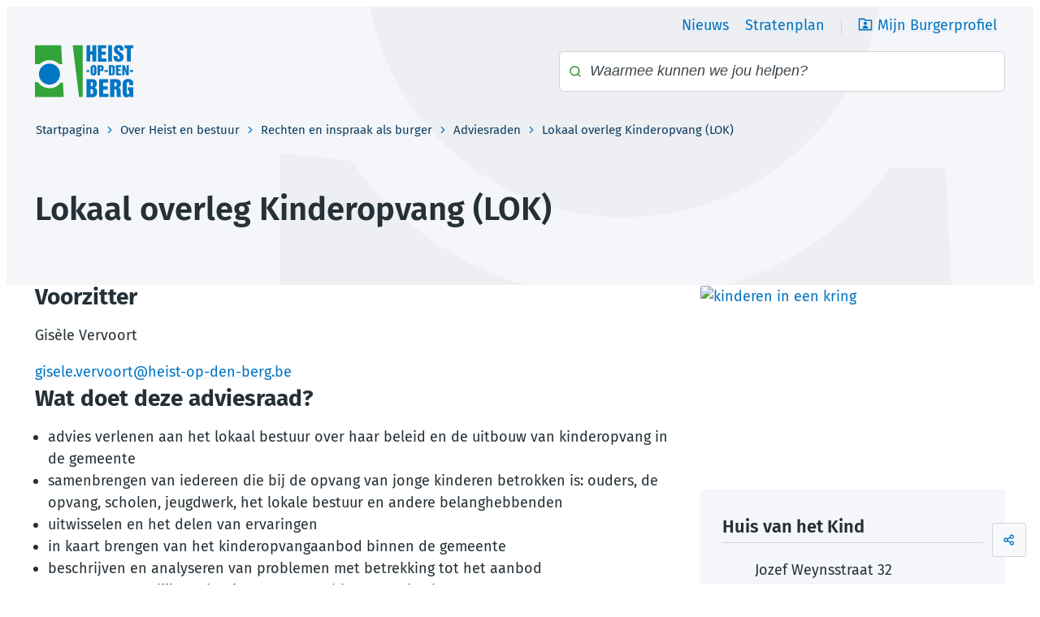

--- FILE ---
content_type: text/html; charset=utf-8
request_url: https://www.heist-op-den-berg.be/lokaal-overleg-kinderopvang
body_size: 24220
content:
<!DOCTYPE html><html lang=nl-BE><head><meta charset=utf-8><meta name=HandheldFriendly content=True><meta name=MobileOptimized content=320><meta name=viewport content="width=device-width, initial-scale=1.0"><meta name=generator content="Icordis CMS by LCP nv (https://www.lcp.be)"><meta name=theme-color content=#0074c2><title>Lokaal overleg Kinderopvang (LOK) - Heist-op-den-Berg</title><link rel=preconnect href=https://fonts.icordis.be><link rel=stylesheet href=https://fonts.icordis.be/fonts/fira-sans-300-regular-500-600-700.css media=screen><link id=skin-stylesheet rel=stylesheet media=screen href=/css/dist/skin-heist-op-den-berg.css data-sw=/css/dist/skin-heist-op-den-berg-contrast.css data-css=contrastskin><link rel=stylesheet href=/css/layout/modules/content-blocks.css media=screen><link rel=stylesheet href=/css/layout/core/print.css media=print><link rel=icon type=image/x-icon href=/images/skin/favicon.ico><link rel=icon type=image/png sizes=32x32 href=/images/skin/favicon-32x32.png><link rel=icon type=image/png sizes=16x16 href=/images/skin/favicon-16x16.png><link rel=apple-touch-icon sizes=180x180 href=/images/skin/apple-touch-icon.png><link rel=mask-icon href=/images/skin/safari-pinned-tab.svg color=#0074c2><link type=application/rss+xml rel=alternate title="Nieuws RSS" href=/rss/nieuws.rss><link type=application/rss+xml rel=alternate title="Activiteiten RSS" href=/rss/activiteiten.rss><link rel=canonical href=https://www.heist-op-den-berg.be/lokaal-overleg-kinderopvang><link rel=manifest href=/site.webmanifest><meta name=description content="Werking Lokaal overleg Kinderopvang (LOK)"><meta property=og:description content="Werking Lokaal overleg Kinderopvang (LOK)"><meta property=og:site_name content=Heist-op-den-Berg><meta property=og:title content="Lokaal overleg Kinderopvang (LOK)"><meta property=og:url content=https://www.heist-op-den-berg.be/lokaal-overleg-kinderopvang><meta property=og:type content=website><meta property=og:image content=https://www.heist-op-den-berg.be/file/imagecache/Rgi4LdvFOolUY5aWdecTzBEJGa04DU90SqDUsaybOs3d/Content/5dd95927-2d7f-4e55-9618-8959736dec2d/9812.jpg><meta property=og:image:alt content="kinderen in een kring"><meta name=twitter:card content=summary><meta property=twitter:title content="Lokaal overleg Kinderopvang (LOK)"><meta property=twitter:description content="Werking Lokaal overleg Kinderopvang (LOK)"></head><body id=body class=portal-0 data-menu=dropdown><div id=skip-content class=skip><div class=container><a href=#content-main data-scrollto=skip rel=nofollow> <span>Naar inhoud</span> </a></div></div><noscript><div class=alertbox-warning>Javascript is niet ingeschakeld. We hebben gedetecteerd dat javascript is uitgeschakeld in deze browser. Schakel javascript in of schakel over naar een ondersteunde browser om door te gaan.</div></noscript><header class="header has-meta"><div class=header__meta><div class=container><div class="meta meta__wrapper"><div class="meta__container-wrapper fade-navs fade__navs"><button data-scroll=scroll-left data-tooltip="scroll naar links" aria-hidden=true class="btn-scroll next hidden"> <svg class=scroll__icon aria-hidden=true data-icon=arrow-right-s><use href=/global/icons/global-line.svg#arrow-right-s style="fill:var(--icon-color-primary,var(--icon-color));transition:fill var(--transition-duration-base) var(--transition-timing-function)"></use></svg> <span class="sr_skip sr-only">scroll naar links</span> </button> <button data-scroll=scroll-right data-tooltip="scroll naar rechts" aria-hidden=true class="btn-scroll prev hidden"> <svg class=scroll__icon aria-hidden=true data-icon=arrow-left-s><use href=/global/icons/global-line.svg#arrow-left-s style="fill:var(--icon-color-primary,var(--icon-color));transition:fill var(--transition-duration-base) var(--transition-timing-function)"></use></svg> <span class="sr_skip sr-only">scroll naar rechts</span> </button><ul class=nav-meta data-scroller=fade__navs><li class="nav__item meta__item" data-id=2><a href=/nieuws class="nav__link meta__link"> <span class=meta__link>Nieuws</span> </a></li><li class="nav__item meta__item" data-id=3><a href="https://stratenplan.heist-op-den-berg.be/" class="nav__link meta__link" target=_blank rel=noopener> <span class=meta__link>Stratenplan</span> </a></li><li class="nav__item meta__item mijn-burgerprofiel"><a href="https://www.burgerprofiel.be/?widget=3eeab193-31d7-49f0-a23c-2ad4f00f04ad" target=_blank class="nav__link meta__link"> <svg class="nav__icon meta__icon" aria-hidden=true data-icon=folder-user><use href=/global/icons/global-line.svg#folder-user style="fill:var(--icon-color-primary,var(--icon-color));transition:fill var(--transition-duration-base) var(--transition-timing-function)"></use></svg> <span class=meta__link>Mijn Burgerprofiel</span> </a></li></ul></div></div></div></div><div class="header-main header__main" data-menu-position=under><div class=container><div class=header__container-wrapper><div class="header-brand header__brand"><a href="/" class=brand data-tooltip="Terug naar startpagina"> <span class="brand-txt brand__txt">Heist-op-den-Berg</span> <img src=/images/skin/logo.svg alt="" class="logo-img brand__logo"> </a></div><div class="header-right header__right"><div class="header-search header__search"><div id=search class="search search-main" role=search><form action=/zoeken method=GET name=searchForm id=searchForm class=search__form><div class="input-group search__group"><label for=txtkeyword><span class=sr-only>Waarmee kunnen we jou helpen?</span></label> <svg class="search__icon search__icon-front" aria-hidden=true data-icon=search><use href=/global/icons/global-line.svg#search style="fill:var(--icon-color-primary,var(--icon-color));transition:fill var(--transition-duration-base) var(--transition-timing-function)"></use></svg> <input type=text name=q class="form-control txt search__input" id=txtkeyword data-tooltip="Waarmee kunnen we jou helpen?" autocomplete=off data-toggle-placeholder=1 placeholder="Waarmee kunnen we jou helpen?" data-placeholder-mobile=Zoeken data-speak-text="Begin nu te spreken" data-listening-text=Luisteren... data-error="Gelieve je microfoon aan te sluiten en je microfoon rechten toe te laten."><div aria-hidden=true class="loading search__loading"><svg class=loading__icon aria-hidden=true data-icon=icon-search-loading><use href=/images/search-loading.svg#icon-search-loading style="fill:var(--icon-color-primary,var(--icon-color));transition:fill var(--transition-duration-base) var(--transition-timing-function)"></use></svg></div><span class="input-group__btn search__input-group"> <button type=submit class=search__btn id=btnSearch data-tooltip=Zoeken> <span>Zoeken</span> </button> </span></div></form><div id=suggestionsearch class="search-suggestion partial-overview" aria-live=polite></div></div></div></div></div></div></div></header><main id=wrapper class=main><div class="visible-print sr_skip"><img alt="" src=/images/skin/logo.png></div><nav aria-label=breadcrumb class="breadcrumb breadcrumb-main sr_skip"><div class=breadcrumb__wrapper><div class="breadcrumb__container-wrapper fade__navs"><button data-scroll=scroll-left data-tooltip="scroll naar links" aria-hidden=true class="btn-scroll next hidden"> <svg class=scroll__icon aria-hidden=true data-icon=arrow-right-s><use href=/global/icons/global-line.svg#arrow-right-s style="fill:var(--icon-color-primary,var(--icon-color));transition:fill var(--transition-duration-base) var(--transition-timing-function)"></use></svg> <span class="sr_skip sr-only">scroll naar links</span> </button> <button data-scroll=scroll-right data-tooltip="scroll naar rechts" aria-hidden=true class="btn-scroll prev hidden"> <svg class=scroll__icon aria-hidden=true data-icon=arrow-left-s><use href=/global/icons/global-line.svg#arrow-left-s style="fill:var(--icon-color-primary,var(--icon-color));transition:fill var(--transition-duration-base) var(--transition-timing-function)"></use></svg> <span class="sr_skip sr-only">scroll naar rechts</span> </button><ol class="nav-breadcrumb sr_skip" itemscope itemtype=http://schema.org/BreadcrumbList data-scroller=fade__navs><li class="nav__item breadcrumb__item breadcrumb__item--home" itemprop=itemListElement itemscope itemtype=http://schema.org/ListItem><a itemprop=item href="/" class="nav__link breadcrumb__link"> <span itemprop=name>Startpagina</span><meta itemprop=position content=1></a> <svg class="nav__icon breadcrumb__icon" aria-hidden=true data-icon=arrow-right-s><use href=/global/icons/global-line.svg#arrow-right-s style="fill:var(--icon-color-primary,var(--icon-color));transition:fill var(--transition-duration-base) var(--transition-timing-function)"></use></svg></li><li class="nav__item breadcrumb__item" itemprop=itemListElement itemscope itemtype=http://schema.org/ListItem><a class="nav__link breadcrumb__link" href=https://www.heist-op-den-berg.be/over-heist-en-bestuur itemprop=item> <span itemprop=name class=aCrumb>Over Heist en bestuur</span><meta itemprop=position content=2></a> <svg class="nav__icon breadcrumb__icon" aria-hidden=true data-icon=arrow-right-s><use href=/global/icons/global-line.svg#arrow-right-s style="fill:var(--icon-color-primary,var(--icon-color));transition:fill var(--transition-duration-base) var(--transition-timing-function)"></use></svg></li><li class="nav__item breadcrumb__item" itemprop=itemListElement itemscope itemtype=http://schema.org/ListItem><a class="nav__link breadcrumb__link" href=https://www.heist-op-den-berg.be/rechten-en-inspraak itemprop=item> <span itemprop=name class=aCrumb>Rechten en inspraak als burger</span><meta itemprop=position content=3></a> <svg class="nav__icon breadcrumb__icon" aria-hidden=true data-icon=arrow-right-s><use href=/global/icons/global-line.svg#arrow-right-s style="fill:var(--icon-color-primary,var(--icon-color));transition:fill var(--transition-duration-base) var(--transition-timing-function)"></use></svg></li><li class="nav__item breadcrumb__item" itemprop=itemListElement itemscope itemtype=http://schema.org/ListItem><a class="nav__link breadcrumb__link" href=https://www.heist-op-den-berg.be/adviesraden itemprop=item> <span itemprop=name class=aCrumb>Adviesraden</span><meta itemprop=position content=4></a> <svg class="nav__icon breadcrumb__icon" aria-hidden=true data-icon=arrow-right-s><use href=/global/icons/global-line.svg#arrow-right-s style="fill:var(--icon-color-primary,var(--icon-color));transition:fill var(--transition-duration-base) var(--transition-timing-function)"></use></svg></li><li class="nav__item breadcrumb__item active" itemprop=itemListElement itemscope itemtype=http://schema.org/ListItem><a class="nav__link breadcrumb__link" href=https://www.heist-op-den-berg.be/lokaal-overleg-kinderopvang itemprop=item> <span class=aCrumb itemprop=name>Lokaal overleg Kinderopvang (LOK)</span><meta itemprop=position content=5></a></li></ol></div></div></nav><div class=heading__wrapper><div class=container><h1 class=page-heading><span>Lokaal overleg Kinderopvang (LOK)</span></h1></div></div><div id=content-main class=page-inner><div class=main__container><section class=products-detail><div class=container-wrapper><div class="page-container page-column"><div class=page-content><div class=info><h2><strong>Voorzitter</strong></h2><p>Gisèle Vervoort</p><p><a href=mailto:gisele.vervoort@heist-op-den-berg.be>gisele.vervoort@heist-op-den-berg.be</a></p><h2><strong>Wat doet deze adviesraad?</strong></h2><ul><li>advies verlenen aan het lokaal bestuur over haar beleid en de uitbouw van kinderopvang in de gemeente</li><li>samenbrengen van iedereen die bij de opvang van jonge kinderen betrokken is: ouders, de opvang, scholen, jeugdwerk, het lokale bestuur en andere belanghebbenden</li><li>uitwisselen en het delen van ervaringen</li><li>in kaart brengen van het kinderopvangaanbod binnen de gemeente</li><li>beschrijven en analyseren van problemen met betrekking tot het aanbod</li><li>geven van mogelijke oplossingen voor problemen en knelpunten</li><li>adviezen geven met betrekking tot oproepen door Kind &amp; Gezin tot uitbreiding kinderopvangplaatsen</li><li>voorbereiden van beslissingen en afspraken over de oprichting en werking van een Lokaal Loket Kinderopvang</li></ul><h2>Vaste activiteiten van de adviesraad</h2><p>Jaarlijks netwerkbijeenkomst voor de eigen leden en hun medewerkers.</p></div></div><div class=side-bar><div class="one-media media-box ratio-size" aria-hidden=false itemscope itemtype=http://schema.org/ImageObject><a rel=nofollow href=/file/imagecache/Rgi4LdvFOolUY5aWdecTzBEJGa04DU90SqDUsaybOs3d/content/5dd95927-2d7f-4e55-9618-8959736dec2d/9812.jpg target=_blank data-popup=oneimage class=media__link data-copyright=""> <span class="photo loading-image" style=padding-bottom:67%><picture><source type=image/webp data-srcset="/file/imagecache/Rgi4LdvFOolUY5aWdecTzBEJGa04DU90SqDUsaybOs3d/box/5dd95927-2d7f-4e55-9618-8959736dec2d/9812.jpg.webp?fx=0&amp;fy=0"><img itemprop=contentUrl data-src="/file/imagecache/Rgi4LdvFOolUY5aWdecTzBEJGa04DU90SqDUsaybOs3d/box/5dd95927-2d7f-4e55-9618-8959736dec2d/9812.jpg?fx=0&amp;fy=0" alt="kinderen in een kring" class="thumb-photo lazyload"></picture></span> </a></div><div class="box-contact notranslate" translate=no><h2 class="box__title sr-only"><span>Contact</span></h2><div class="box__block contact__block"><h3 class=box__subtitle><a href=/team-huis-van-het-kind class=box__subtitle-link><span>Huis van het Kind</span></a></h3><div class=contact__block-row><div class=contact__content><div class=contact__content-row><div class=contact__info-container><dl class=contact__info><dt class=lbl-address><span>Adres</span></dt><dd class="dd txt-address"><div class=dd__info><span class=address--block> <span class=txt-streetnr>Jozef Weynsstraat 32</span> <span class=txt-postal><span class=sr-only>, </span>2220</span> <span class=txt-city>Heist-op-den-Berg</span> </span></div></dd><dt class=lbl-phone><span>Tel.</span></dt><dd class="dd txt-phone"><div class=dd__info><span data-label=Tel.><a rel="noopener noreferrer" href=tel:015461850 class=phone><span>015 46 18 50</span></a></span></div></dd><dd class="dd txt-gsm"><div class=dd__info></div></dd><dt class=lbl-email><span>E-mail</span></dt><dd class="dd txt-email"><div class=dd__info><span data-label=E-mail><a rel="noopener noreferrer" target=_blank href=mailto:%68%75%69%73%76%61%6e%68%65%74%6b%69%6e%64%40%68%65%69%73%74%2d%6f%70%2d%64%65%6e%2d%62%65%72%67%2e%62%65 class=mail><span>&#104;&#117;&#105;&#115;&#118;&#097;&#110;&#104;&#101;&#116;&#107;&#105;&#110;&#100;<span>&#064;</span>&#104;&#101;&#105;&#115;&#116;&#045;&#111;&#112;&#045;&#100;&#101;&#110;&#045;&#098;&#101;&#114;&#103;&#046;&#098;&#101;</span></a></span></div></dd></dl></div><div class=contact__hours-container><div class=contact__hours-info><div class=hours-tomorrow data-tomorrow-hourid=21><div class=hours__block><div class=hours__title><span>Morgen</span></div><div class=hours-info><div class=txt-hours><div class=hours-info__list><div class="reachable-by-phone hours-info__item"><span class=txt-open-from>Telefonisch bereikbaar van</span> <span class=hours-part> <span class=hour-part> <span class="txt-from hour">09:00</span> <span class=txt-time-divider>tot</span> <span class="txt-to hour">12:00 <span>uur</span></span> </span> <span class=txt-divider>&amp;</span> </span> <span class=hours-part> <span class=hour-part> <span class="txt-from hour">13:30</span> <span class=txt-time-divider>tot</span> <span class="txt-to hour">16:00 <span>uur</span></span> </span> </span></div></div></div></div></div></div><div class=hours__info><a class=btn-link href=/team-huis-van-het-kind><span>Alle openingsuren<span class=sr-only>&nbsp;Huis van het Kind</span> </span></a></div><div class=contact__appointment><a class="btn-appointment btn-primary btn-sm mail has-icon" rel="noopener noreferrer" target=_blank href=mailto:%68%75%69%73%76%61%6e%68%65%74%6b%69%6e%64%40%68%65%69%73%74%2d%6f%70%2d%64%65%6e%2d%62%65%72%67%2e%62%65><svg class=appointment__icon aria-hidden=true style="fill:var(--icon-color-primary,var(--icon-color));transition:fill var(--transition-duration-base) var(--transition-timing-function)"><use href=/global/icons/global-line.svg#arrow-right></use></svg><span>&#077;&#097;&#097;&#107;&nbsp;&#101;&#101;&#110;&nbsp;&#097;&#102;&#115;&#112;&#114;&#097;&#097;&#107;</span></a></div></div></div></div></div></div><script type=application/ld+json>{"@context":"http://schema.org","@type":"PostalAddress","addressLocality":"Heist-op-den-Berg","postalCode":"2220","streetAddress":"Jozef Weynsstraat 32 "}</script></div></div></div></div></div></section></div></div></main><footer id=footer class="footer footer--main"><div class=footer-top><div class=container><div class=footer-top-wrapper><div class=footer-left><div class="footer-contact notranslate"><span class="footer-contact__title footer__title"><span>Lokaal Bestuur Heist-op-den-Berg</span></span><dl class="contact__info footer-contact__info"><dd class=txt-address><span class=address--block> <span class=txt-streetnr>Kerkplein 17</span> <span class=txt-postal><span class=sr-only>,&nbsp;</span>2220</span>&nbsp;<span class=txt-city>Heist-op-den-Berg</span> </span></dd><dt class=lbl-phone><span>Tel.</span></dt><dd class=txt-phone><span data-label=Tel.><a rel="noopener noreferrer" href=tel:015461000 class=phone><span>015 46 10 00</span></a></span></dd><dt class=lbl-email><span>E-mail</span></dt><dd class=txt-email><span data-label=E-mail><a rel="noopener noreferrer" target=_blank href=mailto:%6f%6e%74%68%61%61%6c%40%68%65%69%73%74%2d%6f%70%2d%64%65%6e%2d%62%65%72%67%2e%62%65 class=mail><span>&#111;&#110;&#116;&#104;&#097;&#097;&#108;<span>&#064;</span>&#104;&#101;&#105;&#115;&#116;&#045;&#111;&#112;&#045;&#100;&#101;&#110;&#045;&#098;&#101;&#114;&#103;&#046;&#098;&#101;</span></a></span></dd></dl><div class=contact__appointment><a class="btn-appointment btn-primary btn-sm has-icon" href=/contact><svg class=appointment__icon aria-hidden=true style="fill:var(--icon-color-primary,var(--icon-color));transition:fill var(--transition-duration-base) var(--transition-timing-function)"><use href=/global/icons/global-line.svg#arrow-right></use></svg><span>Contacteer ons</span></a></div></div></div><div class=footer-center><span class="footer-contact__title footer__title"><span>Nuttige links</span></span><ul class=list-overview><li data-id=8><a href=/contact> <span>Openingsuren en contact</span> </a></li><li data-id=9><a href=/nieuwsbrieven/inschrijven> <span>Nieuwsbrief</span> </a></li><li data-id=11><a href=/openbare-onderzoeken> <span>Openbare onderzoeken</span> </a></li></ul></div><div class=footer-right><span class="footer-contact__title footer__title"><span>Volg ons op sociale media</span></span><div class=footer-social><ul class=list-social><li class="list__item social__item"><a href="https://www.facebook.com/heistopdenberg/" target=_blank data-tooltip=Facebook class="list__link social__link social__link-facebook" rel=noopener><div class=social__icon-holder><svg class=social__icon aria-hidden=true data-icon=facebook-fill><use href=/global/icons/global-socials.svg#facebook-fill style="fill:var(--icon-color-primary,var(--icon-color));transition:fill var(--transition-duration-base) var(--transition-timing-function)"></use></svg></div><span>Facebook</span> </a></li><li class="list__item social__item"><a href="https://www.linkedin.com/company/gemeente-heist-op-den-berg/" target=_blank data-tooltip=LinkedIn class="list__link social__link social__link-linkedin" rel=noopener><div class=social__icon-holder><svg class=social__icon aria-hidden=true data-icon=linkedin-fill><use href=/global/icons/global-socials.svg#linkedin-fill style="fill:var(--icon-color-primary,var(--icon-color));transition:fill var(--transition-duration-base) var(--transition-timing-function)"></use></svg></div><span>LinkedIn</span> </a></li><li class="list__item social__item"><a href="https://www.instagram.com/heistopdenberg/" target=_blank data-tooltip=Instagram class="list__link social__link social__link-instagram" rel=noopener><div class=social__icon-holder><svg class=social__icon aria-hidden=true data-icon=instagram-line><use href=/global/icons/global-socials.svg#instagram-line style="fill:var(--icon-color-primary,var(--icon-color));transition:fill var(--transition-duration-base) var(--transition-timing-function)"></use></svg></div><span>Instagram</span> </a></li><li class="list__item social__item"><a href=https://www.youtube.com/LokaalBestuurHeistopdenBerg target=_blank data-tooltip=YouTube class="list__link social__link social__link-youtube" rel=noopener><div class=social__icon-holder><svg class=social__icon aria-hidden=true data-icon=youtube-line><use href=/global/icons/global-socials.svg#youtube-line style="fill:var(--icon-color-primary,var(--icon-color));transition:fill var(--transition-duration-base) var(--transition-timing-function)"></use></svg></div><span>YouTube</span> </a></li></ul></div></div></div></div></div><div class=footer-bottom><div class=container><div class=footer-bottom-wrapper><div class=footer-bottom-left><ul class="list-inline footer__list"><li class=footer__item data-id=7><a href=/sitemap> <span>Sitemap</span> </a></li><li class=footer__item data-id=5><a href=/toegankelijkheid> <span>Toegankelijkheidsverklaring</span> </a></li><li class=footer__item data-id=6><a href=/cookies> <span>Cookiebeleid</span> </a></li><li class=footer__item data-id=4><a href=/privacyverklaring> <span>Privacyverklaring</span> </a></li><li class=footer__item data-id=17><a href=https://www.heist-op-den-berg.be/file/download/fc591772-74e5-4314-90ad-3b511e6ee4af/wrzcy3e1rFCE6I5GXLNiSpBpflqoU2oQCuCKdVUzE3d target=_blank rel=noopener> <span>Gedragscode sociale media</span> </a></li></ul></div><div class=footer-bottom-right><a class=footer__link--lcp data-tooltip="web design, development en cms door LCP" rel=noopener target=_blank href="https://www.lcp.be/"> <svg class="footer__icon icon--lcp" aria-hidden=true data-icon=lcp><use href=/global/icons/global-township.svg#lcp style="fill:var(--icon-color-primary,var(--icon-color));transition:fill var(--transition-duration-base) var(--transition-timing-function)"></use></svg> <span>LCP nv 2026 &copy;</span> </a></div></div></div></div></footer><div class="toppos sr_skip"><div id=social-share class="social-share social-share"><button data-toggle=socialsharebtn class="btn-toggle-share icon-share2" type=button aria-expanded=false> <svg class="btn__icon social-share__btn" aria-hidden=true data-icon=share><use href=/global/icons/global-line.svg#share style="fill:var(--icon-color-primary,var(--icon-color));transition:fill var(--transition-duration-base) var(--transition-timing-function)"></use></svg> <span>Deel deze pagina</span> </button><div class="social-share__btns invisibility"><ul class="list-social social-share__list"><li class="list__item social__item"><a rel=noopener data-tooltip="Deel deze pagina op Facebook" target=_blank href="http://www.facebook.com/sharer/sharer.php?u=https%3a%2f%2fwww.heist-op-den-berg.be%2flokaal-overleg-kinderopvang" class="list__link social__link"> <svg class="social__icon social__icon-facebook" aria-hidden=true data-icon=facebook-box-fill><use href=/global/icons/global-socials.svg#facebook-box-fill style="fill:var(--icon-color-facebook,var(--icon-color));transition:fill var(--transition-duration-base) var(--transition-timing-function)"></use></svg> <span>Facebook</span> </a></li><li class="list__item social__item"><a rel=noopener data-tooltip="Deel deze pagina op Twitter" target=_blank href="https://twitter.com/intent/tweet?original_referer=https%3a%2f%2fwww.heist-op-den-berg.be%2flokaal-overleg-kinderopvang&amp;text=Lokaal+overleg+Kinderopvang+(LOK)&amp;tw_p=tweetbutton&amp;url=https%3a%2f%2fwww.heist-op-den-berg.be%2flokaal-overleg-kinderopvang" class="list__link social__link"> <svg class="social__icon social__icon-twitter" aria-hidden=true data-icon=twitter-fill><use href=/global/icons/global-socials.svg#twitter-fill style="fill:var(--icon-color-twitter,var(--icon-color));transition:fill var(--transition-duration-base) var(--transition-timing-function)"></use></svg> <span>Twitter</span> </a></li><li class="list__item social__item"><a rel=noopener data-tooltip="Deel deze pagina op Linkedin" target=_blank href="http://www.linkedin.com/shareArticle?url=https%3a%2f%2fwww.heist-op-den-berg.be%2flokaal-overleg-kinderopvang" class="list__link social__link"> <svg class="social__icon social__icon-linkedin" aria-hidden=true data-icon=linkedin-box-fill><use href=/global/icons/global-socials.svg#linkedin-box-fill style="fill:var(--icon-color-linkedin,var(--icon-color));transition:fill var(--transition-duration-base) var(--transition-timing-function)"></use></svg> <span>Linkedin</span> </a></li><li class="list__item social__item"><a rel=noopener data-tooltip="Deel deze pagina op E-mail" target=_blank href="mailto:?subject=Lokaal overleg Kinderopvang (LOK) - Heist-op-den-Berg&amp;body=Hey,%0Ahttps%3a%2f%2fwww.heist-op-den-berg.be%2flokaal-overleg-kinderopvang" class="list__link social__link"> <svg class="social__icon social__icon-mail" aria-hidden=true data-icon=mail><use href=/global/icons/global-line.svg#mail style="fill:var(--icon-color-primary,var(--icon-color));transition:fill var(--transition-duration-base) var(--transition-timing-function)"></use></svg> <span>E-mail</span> </a></li></ul></div></div></div><script src=/global/js/jquery-3.6.2.min.js></script><script src="/js/minified/site.min.js?v=k9FZ0L7KvBcGpBPhDcqXIGo5_3IATzOvWshXOZCwSEM"></script><script async src="/js/minified/lazysize.min.js?v=IiNPl7D4xnh-yMwI6YW2HUuOl7aOxr0f-a7Qut8H6zQ"></script><script>var _paq = window._paq = window._paq || [];   
  _paq.push(['trackPageView']);   
  _paq.push(['enableLinkTracking']);   
  (function() {   
    var u='https://heistopdenberg.matomo.cloud/';   
    _paq.push(['setTrackerUrl', u+'matomo.php']);   
    _paq.push(['setSiteId', '1']);   
    var d=document, g=d.createElement('script'), s=d.getElementsByTagName('script')[0];   
    g.async=true; g.src='//cdn.matomo.cloud/heistopdenberg.matomo.cloud/matomo.js'; s.parentNode.insertBefore(g,s);   
  })();</script></body></html>

--- FILE ---
content_type: text/css
request_url: https://fonts.icordis.be/fonts/fira-sans-300-regular-500-600-700.css
body_size: 2817
content:
@font-face{
	font-family:'Fira Sans';
	font-display:swap;
	font-style:normal;
	font-weight:300;
	src:url('https://fonts.icordis.be/fonts/fira-sans-300.eot') format('embedded-opentype');
	src:
	url('https://fonts.icordis.be/fonts/fira-sans-300.eot') format('embedded-opentype'),	url('https://fonts.icordis.be/fonts/fira-sans-300.woff') format('woff'),
	url('https://fonts.icordis.be/fonts/fira-sans-300.woff2') format('woff2'),
	url('https://fonts.icordis.be/fonts/fira-sans-300.svg') format('svg'),
	url('https://fonts.icordis.be/fonts/fira-sans-300.ttf') format('truetype');
}

@font-face{
	font-family:'Fira Sans';
	font-display:swap;
	font-style:normal;
	font-weight:400;
	src:url('https://fonts.icordis.be/fonts/fira-sans-regular.eot') format('embedded-opentype');
	src:
	url('https://fonts.icordis.be/fonts/fira-sans-regular.eot') format('embedded-opentype'),	url('https://fonts.icordis.be/fonts/fira-sans-regular.woff') format('woff'),
	url('https://fonts.icordis.be/fonts/fira-sans-regular.woff2') format('woff2'),
	url('https://fonts.icordis.be/fonts/fira-sans-regular.svg') format('svg'),
	url('https://fonts.icordis.be/fonts/fira-sans-regular.ttf') format('truetype');
}

@font-face{
	font-family:'Fira Sans';
	font-display:swap;
	font-style:normal;
	font-weight:500;
	src:url('https://fonts.icordis.be/fonts/fira-sans-500.eot') format('embedded-opentype');
	src:
	url('https://fonts.icordis.be/fonts/fira-sans-500.eot') format('embedded-opentype'),	url('https://fonts.icordis.be/fonts/fira-sans-500.woff') format('woff'),
	url('https://fonts.icordis.be/fonts/fira-sans-500.woff2') format('woff2'),
	url('https://fonts.icordis.be/fonts/fira-sans-500.svg') format('svg'),
	url('https://fonts.icordis.be/fonts/fira-sans-500.ttf') format('truetype');
}

@font-face{
	font-family:'Fira Sans';
	font-display:swap;
	font-style:normal;
	font-weight:600;
	src:url('https://fonts.icordis.be/fonts/fira-sans-600.eot') format('embedded-opentype');
	src:
	url('https://fonts.icordis.be/fonts/fira-sans-600.eot') format('embedded-opentype'),	url('https://fonts.icordis.be/fonts/fira-sans-600.woff') format('woff'),
	url('https://fonts.icordis.be/fonts/fira-sans-600.woff2') format('woff2'),
	url('https://fonts.icordis.be/fonts/fira-sans-600.svg') format('svg'),
	url('https://fonts.icordis.be/fonts/fira-sans-600.ttf') format('truetype');
}

@font-face{
	font-family:'Fira Sans';
	font-display:swap;
	font-style:normal;
	font-weight:700;
	src:url('https://fonts.icordis.be/fonts/fira-sans-700.eot') format('embedded-opentype');
	src:
	url('https://fonts.icordis.be/fonts/fira-sans-700.eot') format('embedded-opentype'),	url('https://fonts.icordis.be/fonts/fira-sans-700.woff') format('woff'),
	url('https://fonts.icordis.be/fonts/fira-sans-700.woff2') format('woff2'),
	url('https://fonts.icordis.be/fonts/fira-sans-700.svg') format('svg'),
	url('https://fonts.icordis.be/fonts/fira-sans-700.ttf') format('truetype');
}



--- FILE ---
content_type: image/svg+xml
request_url: https://www.heist-op-den-berg.be/images/skin/logo.svg
body_size: 3838
content:
<?xml version="1.0" encoding="utf-8"?>
<!-- Generator: Adobe Illustrator 26.5.0, SVG Export Plug-In . SVG Version: 6.00 Build 0)  -->
<svg version="1.1" id="Layer_1" xmlns="http://www.w3.org/2000/svg" xmlns:xlink="http://www.w3.org/1999/xlink" x="0px" y="0px"
	 viewBox="0 0 121 64.2" style="enable-background:new 0 0 121 64.2;" xml:space="preserve">
<style type="text/css">
	.st0{fill:#0076C4;}
	.st1{fill:#33A439;}
</style>
<path id="Path_126" class="st0" d="M63.5,0.3h4.6v7.5h2.7V0.3h4.6v20.1h-4.6v-8.5h-2.7v8.5h-4.6V0.3z"/>
<path id="Path_127" class="st0" d="M77.5,0.3h10.3v3.9h-5.7v4h4.9v3.9h-4.9v4.5H88v3.9H77.5L77.5,0.3z"/>
<rect id="Rectangle_304" x="90.2" y="0.3" class="st0" width="4.6" height="20.1"/>
<path id="Path_128" class="st0" d="M101.4,13.6v1.5c0,1.1,0.2,2.1,1.6,2.1c0.8,0.1,1.5-0.5,1.6-1.3c0-0.1,0-0.2,0-0.2
	c0-1.7-1.8-2.9-3.7-4.3c-1.9-1.5-3.7-2.6-3.7-5.7c0-3.9,2.2-5.6,5.9-5.6c4,0,5.8,2,5.8,5v1.8h-4.3V5.8c0-1-0.1-2.2-1.5-2.2
	c-0.8-0.1-1.5,0.5-1.6,1.3c0,0.1,0,0.2,0,0.2c0,1.2,2,2.6,3.8,4c1.7,1.5,3.8,2.5,3.8,6.5c0,1.9-1.5,5.1-6.3,5.1c-4.6,0-6-2.9-6-5
	v-2.2L101.4,13.6z"/>
<path id="Path_129" class="st0" d="M110.3,0.3h10.6v3.9h-3v16.2h-4.6V4.2h-3V0.3z"/>
<path id="Path_130" class="st0" d="M71.2,34.2c0,0.3,0,1.1,0.8,1.1c0.8,0,0.8-0.8,0.8-1.1V28c0-0.4,0-1.1-0.8-1.1
	c-0.8,0-0.8,0.7-0.8,1.1V34.2z M68.4,28.3c0-2,1.7-3.7,3.7-3.7c2,0,3.7,1.7,3.7,3.7V34c0,2-1.7,3.7-3.7,3.7c-2,0-3.7-1.7-3.7-3.7
	l0,0V28.3z"/>
<path id="Path_131" class="st0" d="M79.9,30.2h0.7c0.9,0,1.1-0.4,1.1-1.6c0-1.5-0.5-1.5-1.4-1.5h-0.3V30.2z M77,24.9h3.1
	c3.2,0,4.5,0.5,4.5,3.8c0,1.8-0.5,3.7-3,3.7h-1.6v5H77V24.9z"/>
<rect id="Rectangle_305" x="85.6" y="30.9" class="st0" width="4.1" height="2.3"/>
<rect id="Rectangle_306" x="63.6" y="30.9" class="st0" width="3.2" height="2.3"/>
<rect id="Rectangle_307" x="117" y="30.9" class="st0" width="3.7" height="2.3"/>
<path id="Path_132" class="st0" d="M93.8,35.2h0.5c0.8,0,1.2-0.3,1.2-1.1v-6.1c0-0.7-0.4-1.1-1.2-1.1h-0.5V35.2z M90.9,24.9h4.3
	c2.5,0,3.1,1.4,3.1,3.3v5.9c0.1,1.6-1.1,3.1-2.7,3.2c-0.1,0-0.3,0-0.4,0h-4.3V24.9z"/>
<path id="Path_133" class="st0" d="M99.6,24.9h6.4v2.4h-3.5v2.5h3.1v2.4h-3.1V35h3.7v2.4h-6.5L99.6,24.9z"/>
<path id="Path_134" class="st0" d="M107.4,24.9h3.1l2.3,7.4h0v-7.4h2.8v12.5h-3.1l-2.3-7.7h0v7.7h-2.8V24.9z"/>
<path id="Path_135" class="st0" d="M68.7,60.4h1c1.7,0,1.9-0.8,1.9-3c0-1.5-0.2-3-1.8-3h-1.2V60.4z M68.7,50.9h0.9
	c1.6,0,1.8-1.2,1.8-2.6c0-1.5-0.3-2.4-1.6-2.4h-1.1V50.9z M63.6,42.2h7c3.7,0,5.5,1.4,5.5,5.2c0,2.3-0.3,4.4-2.8,5.2v0.1
	c2.5,0.4,3.3,2.3,3.3,5.1c0,3.7-1.3,6.5-5.9,6.5h-7.2L63.6,42.2z"/>
<path id="Path_136" class="st0" d="M78.9,42.2h11.2v4.2H84v4.4h5.4v4.2H84V60h6.4v4.2H78.9V42.2z"/>
<path id="Path_137" class="st0" d="M97.7,51H99c1.7,0,1.7-1.2,1.7-2.6c0-1.5,0-2.4-2-2.4h-1L97.7,51z M92.7,42.2h6.7
	c4.5,0,6.4,1.3,6.4,5.3c0,2.6-0.4,4.3-3.1,5.1v0.1c1.7,0.2,3,1.7,2.9,3.5V60c0,1.5-0.1,3.4,0.5,4.2h-5c-0.6-0.7-0.6-2.7-0.6-4.2
	v-3.5c0-1.3-0.5-1.8-1.9-1.8h-0.9v9.5h-5.1V42.2z"/>
<path id="Path_138" class="st0" d="M108,48.2c0-4.3,2.7-6.3,6.5-6.3c3.4,0,6.5,1.3,6.5,5.4v2.4h-4.8v-2.2c0-1.1-0.5-1.7-1.6-1.7
	c-1.4,0-1.6,1.3-1.6,2v10.9c0,0.6,0,2,1.5,2c1.1,0,1.6-0.5,1.6-1.7v-2.8h-1.8v-4.1h6.7v12.1h-4.4v-1.8h-0.1
	c-0.8,1.4-2.3,2.2-3.9,2.1c-3.6,0-4.6-3-4.6-6.4L108,48.2z"/>
<g id="Group_169" transform="translate(0 0.312)">
	<g id="Group_168">
		<path id="Path_139" class="st1" d="M17.9,18.4c4.5,0,8.8,1.7,12,4.8c1.3,0,2.6,0,3.6,0C33.1,15.5,32.7,7.8,32.3,0H0v23.4
			c1.9,0,3.8-0.1,5.8-0.1C9,20.1,13.4,18.4,17.9,18.4z"/>
		<path id="Path_140" class="st1" d="M31.6,46.1c-5.7,7.6-16.6,9.1-24.2,3.4c-1.4-1.1-2.7-2.4-3.8-3.9c-1.3-0.1-2.5-0.2-3.7-0.3
			v18.6h35.5c-0.3-6-0.6-12-0.9-17.9C33.7,46,32.7,46.1,31.6,46.1z"/>
		<path id="Path_141" class="st1" d="M46.5,0c2.6,21.3,5.2,42.6,7.8,63.9h4.5V0H46.5z"/>
	</g>
	<path id="Path_142" class="st0" d="M17.9,48.6c7.2,0,13-5.8,13-13s-5.8-13-13-13s-13,5.8-13,13c0,0,0,0,0,0
		C4.9,42.8,10.7,48.6,17.9,48.6"/>
</g>
</svg>
